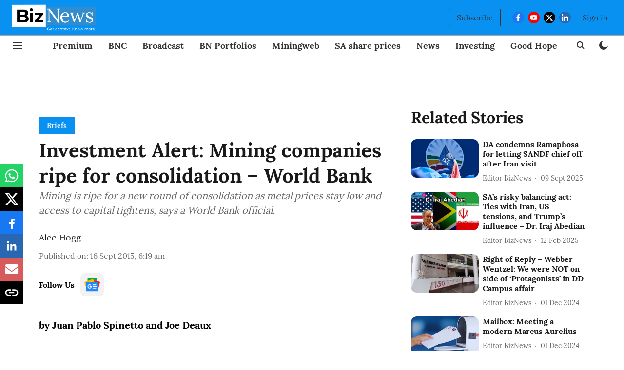

--- FILE ---
content_type: text/html; charset=utf-8
request_url: https://www.google.com/recaptcha/api2/aframe
body_size: 250
content:
<!DOCTYPE HTML><html><head><meta http-equiv="content-type" content="text/html; charset=UTF-8"></head><body><script nonce="i3KdFkIF354lFJd6-PHKMg">/** Anti-fraud and anti-abuse applications only. See google.com/recaptcha */ try{var clients={'sodar':'https://pagead2.googlesyndication.com/pagead/sodar?'};window.addEventListener("message",function(a){try{if(a.source===window.parent){var b=JSON.parse(a.data);var c=clients[b['id']];if(c){var d=document.createElement('img');d.src=c+b['params']+'&rc='+(localStorage.getItem("rc::a")?sessionStorage.getItem("rc::b"):"");window.document.body.appendChild(d);sessionStorage.setItem("rc::e",parseInt(sessionStorage.getItem("rc::e")||0)+1);localStorage.setItem("rc::h",'1768622074929');}}}catch(b){}});window.parent.postMessage("_grecaptcha_ready", "*");}catch(b){}</script></body></html>